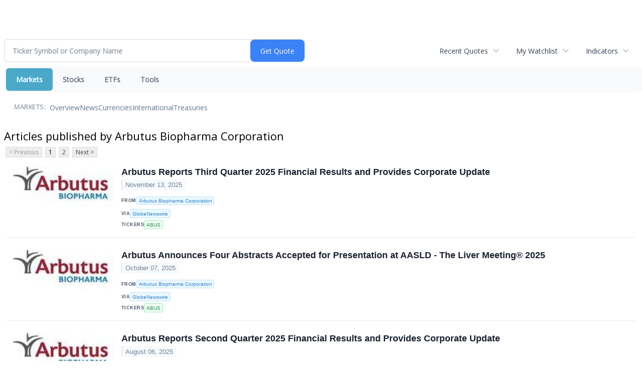

--- FILE ---
content_type: text/html; charset=UTF-8
request_url: http://finance.minyanville.com/minyanville/news/publisher/arbutus%20biopharma%20corporation
body_size: 58878
content:
<!doctype html>

 <head>
  <title>Daily Penny Alerts - Articles published by Arbutus Biopharma Corporation</title>
  <style>
   .cropped-image {
    width: 600px;
    height: 70px;
    background-position: center center;
    background-image: url(https://uspto.report/TM/77912671/mark);
    background-repeat: no-repeat;
   }
  </style>
 <meta name="viewport" content="width=device-width, initial-scale=1">
<meta name="description" content="Articles published by Arbutus Biopharma Corporation">
<meta name="robots" content="max-image-preview:large"><link rel="preconnect" href="https://fonts.googleapis.com">
<meta name="twitter:card" content="summary_large_image">
<meta name="twitter:title" content="Articles published by Arbutus Biopharma Corporation">
<meta name="twitter:description" content="Articles published by Arbutus Biopharma Corporation">
<meta name="twitter:image" content=""></head>
 <body>
  <div class = "cropped-image"></div>
  <div><!--FINANCIALCONTENT GOES HERE--></div>
 </body>

<div class="invc">
<link href="https://fonts.googleapis.com/css2?family=Open+Sans&display=swap" rel="stylesheet">


  <script src="//js.financialcontent.com/FCON/FCON.js" type="text/javascript"></script>
  <script type="text/javascript">
   FCON.initialize('//js.financialcontent.com/',false,'finance.minyanville.com','minyanville','');
  </script>
  
 <script type="text/javascript" id="dianomi_context_script" src="https://www.dianomi.com/js/contextfeed.js"></script>

<link rel="stylesheet" href="http://finance.minyanville.com/privatelabel/privatelabel1.css">
 <script type="text/javascript">
  document.FCON.setAutoReload(600);
 </script>

 <div class="nav">
  <link rel="stylesheet" href="http://finance.minyanville.com/widget/privatelabel/nav/investingnav2020.css"><div class="investing-nav-2020">
 <div class="investing-nav-2020-getquote">
  <div class="investing-nav-2020-getquote-widget" id="investingnav_tickerbox"></div>
 </div>
 <div class="investing-nav-2020-hotlinks">
  <div class="investing-nav-2020-hotlink">
   <a class="drop" hoverMenu="_next" href="http://finance.minyanville.com/minyanville/user/recentquotes">Recent Quotes</a>
   <div class="drop_items" style="display:none">
    <div class="morelink clearfix"><a href="http://finance.minyanville.com/minyanville/user/recentquotes">View Full List</a></div>
   </div>
  </div>
  <div class="investing-nav-2020-hotlink">
   <a class="drop" hoverMenu="_next" href="http://finance.minyanville.com/minyanville/user/watchlist">My Watchlist</a>
   <div class="drop_items" style="display:none">
    <div class="morelink clearfix"><a href="http://finance.minyanville.com/minyanville/user/watchlist">Create Watchlist</a></div>
   </div>
  </div>
  <div class="investing-nav-2020-hotlink">
   <a class="drop" hoverMenu="_next">Indicators</a>
   <div class="drop_items" style="display:none">
    <div class="clearfix"><a href="http://finance.minyanville.com/minyanville/quote?Symbol=DJI%3ADJI">DJI</a></div>
    <div class="clearfix"><a href="http://finance.minyanville.com/minyanville/quote?Symbol=NQ%3ACOMP">Nasdaq Composite</a></div>
    <div class="clearfix"><a href="http://finance.minyanville.com/minyanville/quote?Symbol=CBOE%3ASPX">SPX</a></div>
    <div class="clearfix"><a href="http://finance.minyanville.com/minyanville/quote?Symbol=CY%3AGOLD">Gold</a></div>
    <div class="clearfix"><a href="http://finance.minyanville.com/minyanville/quote?Symbol=CY%3AOIL">Crude Oil</a></div>
   </div>
  </div>
 </div>
 <div class="investing-nav-2020-menu">
  <div class="investing-nav-2020-menu-item active" hoverable="true"><a href="http://finance.minyanville.com/minyanville/markets">Markets</a></div>
  <div class="investing-nav-2020-menu-item " hoverable="true"><a href="http://finance.minyanville.com/minyanville/stocks">Stocks</a></div>
  <div class="investing-nav-2020-menu-item " hoverable="true"><a href="http://finance.minyanville.com/minyanville/funds">ETFs</a></div>
  <div class="investing-nav-2020-menu-item " hoverable="true"><a href="http://finance.minyanville.com/minyanville/user/login">Tools</a></div>
  <div class="investing-nav-2020-menu-final-item"></div>
 </div>
 <div class="investing-nav-2020-items">
  <div class="nav-level-indicator">Markets:</div>
  <div class="investing-nav-2020-items-item ">
   <a href="http://finance.minyanville.com/minyanville/markets">Overview</a>
  </div>
  <div class="investing-nav-2020-items-item ">
   <a href="http://finance.minyanville.com/minyanville/markets/news">News</a>
  </div>
  <div class="investing-nav-2020-items-item ">
   <a href="http://finance.minyanville.com/minyanville/currencies">Currencies</a>
  </div>
  <div class="investing-nav-2020-items-item ">
   <a href="http://finance.minyanville.com/minyanville/markets/international">International</a>
  </div>
  <div class="investing-nav-2020-items-item ">
   <a href="http://finance.minyanville.com/minyanville/markets/treasury">Treasuries</a>
  </div>
  <div class="investing-nav-2020-items-final-item"></div>
 </div>
</div>
<script type="text/javascript">
 document.FCON.loadLibraryImmediately('Hover');
 document.FCON.loadLibraryImmediately('QuoteAPI');
 document.FCON.loadLibraryImmediatelyCallback('TickerBox2020',
  function () {
   var opts = {};
   document.FCON.TickerBox2020.create(document.getElementById("investingnav_tickerbox"), opts);
  }
 );
</script>


 </div>

 <div class="fc-page ">

<link rel="stylesheet" href="http://finance.minyanville.com/widget/privatelabel/header/header2020.css"><div class="header-2020">
 <h1>Articles published by Arbutus Biopharma Corporation</h1>
</div>

<div class="numbered-page-nav-2020">
 <a class="disabled">&lt; Previous</a>
 <a class="active" href="http://finance.minyanville.com/minyanville/news/publisher/arbutus%20biopharma%20corporation">1</a>
 <a class="" href="http://finance.minyanville.com/minyanville/news/publisher/arbutus%20biopharma%20corporation?CurrentPage=1">2</a>
 <a href="http://finance.minyanville.com/minyanville/news/publisher/arbutus%20biopharma%20corporation?CurrentPage=1">Next &gt;</a>
</div>
<link rel="stylesheet" href="http://finance.minyanville.com/widget/privatelabel/nav/numberedpagenav1.css">
<div class="widget">
 
<link rel="stylesheet" href="http://finance.minyanville.com/widget/privatelabel/newsrpm/headlines1.css">
<div class="newsrpm-headlines1">

  <div class="headline has-photo">
  <div class="left">
   <div class="photo">
    <img src="https://cdn.newsrpm.com/image/14157?maxWidth=300" alt="News headline image" style="visibility: hidden" onLoad="this.style.visibility = 'visible'">
   </div>
  </div>
  <div class="right">
   <div class="title">
    <a target="" title="Arbutus Reports Third Quarter 2025 Financial Results and Provides Corporate Update" href="http://finance.minyanville.com/minyanville/article/gnwcq-2025-11-13-arbutus-reports-third-quarter-2025-financial-results-and-provides-corporate-update">Arbutus Reports Third Quarter 2025 Financial Results and Provides Corporate Update</a>
    <div class="date" itemprop="datePublished">November 13, 2025</div>
   </div>
   <div class="meta publisher"><span>From</span> <a href="http://finance.minyanville.com/minyanville/news/publisher/arbutus%20biopharma%20corporation">Arbutus Biopharma Corporation</a></div>
   <div class="meta-row">
    <div class="meta provider"><span>Via</span> <a href="http://finance.minyanville.com/minyanville/news/provider/gnwcq">GlobeNewswire</a></div>
    <div class="meta related-tickers"><span>Tickers</span>
      <a href="http://finance.minyanville.com/minyanville/quote?Symbol=537%3A29045249">ABUS</a>
    </div>
   </div>

  </div>
 </div>

  <div class="headline has-photo">
  <div class="left">
   <div class="photo">
    <img src="https://cdn.newsrpm.com/image/14157?maxWidth=300" alt="News headline image" style="visibility: hidden" onLoad="this.style.visibility = 'visible'">
   </div>
  </div>
  <div class="right">
   <div class="title">
    <a target="" title="Arbutus Announces Four Abstracts Accepted for Presentation at AASLD - The Liver Meeting&reg; 2025" href="http://finance.minyanville.com/minyanville/article/gnwcq-2025-10-7-arbutus-announces-four-abstracts-accepted-for-presentation-at-aasld-the-liver-meeting-2025">Arbutus Announces Four Abstracts Accepted for Presentation at AASLD - The Liver Meeting&reg; 2025</a>
    <div class="date" itemprop="datePublished">October 07, 2025</div>
   </div>
   <div class="meta publisher"><span>From</span> <a href="http://finance.minyanville.com/minyanville/news/publisher/arbutus%20biopharma%20corporation">Arbutus Biopharma Corporation</a></div>
   <div class="meta-row">
    <div class="meta provider"><span>Via</span> <a href="http://finance.minyanville.com/minyanville/news/provider/gnwcq">GlobeNewswire</a></div>
    <div class="meta related-tickers"><span>Tickers</span>
      <a href="http://finance.minyanville.com/minyanville/quote?Symbol=537%3A29045249">ABUS</a>
    </div>
   </div>

  </div>
 </div>

  <div class="headline has-photo">
  <div class="left">
   <div class="photo">
    <img src="https://cdn.newsrpm.com/image/14157?maxWidth=300" alt="News headline image" style="visibility: hidden" onLoad="this.style.visibility = 'visible'">
   </div>
  </div>
  <div class="right">
   <div class="title">
    <a target="" title="Arbutus Reports Second Quarter 2025 Financial Results and Provides Corporate Update" href="http://finance.minyanville.com/minyanville/article/gnwcq-2025-8-6-arbutus-reports-second-quarter-2025-financial-results-and-provides-corporate-update">Arbutus Reports Second Quarter 2025 Financial Results and Provides Corporate Update</a>
    <div class="date" itemprop="datePublished">August 06, 2025</div>
   </div>
   <div class="meta publisher"><span>From</span> <a href="http://finance.minyanville.com/minyanville/news/publisher/arbutus%20biopharma%20corporation">Arbutus Biopharma Corporation</a></div>
   <div class="meta-row">
    <div class="meta provider"><span>Via</span> <a href="http://finance.minyanville.com/minyanville/news/provider/gnwcq">GlobeNewswire</a></div>
    <div class="meta related-tickers"><span>Tickers</span>
      <a href="http://finance.minyanville.com/minyanville/quote?Symbol=537%3A29045249">ABUS</a>
    </div>
   </div>

  </div>
 </div>

  <div class="headline has-photo">
  <div class="left">
   <div class="photo">
    <img src="https://cdn.newsrpm.com/image/14157?maxWidth=300" alt="News headline image" style="visibility: hidden" onLoad="this.style.visibility = 'visible'">
   </div>
  </div>
  <div class="right">
   <div class="title">
    <a target="" title="Arbutus Reacquires Greater China Rights to Imdusiran and Announces Scientific Advisory Board with Late-Stage Clinical Focus" href="http://finance.minyanville.com/minyanville/article/gnwcq-2025-6-25-arbutus-reacquires-greater-china-rights-to-imdusiran-and-announces-scientific-advisory-board-with-late-stage-clinical-focus">Arbutus Reacquires Greater China Rights to Imdusiran and Announces Scientific Advisory Board with Late-Stage Clinical Focus</a>
    <div class="date" itemprop="datePublished">June 25, 2025</div>
   </div>
   <div class="meta publisher"><span>From</span> <a href="http://finance.minyanville.com/minyanville/news/publisher/arbutus%20biopharma%20corporation">Arbutus Biopharma Corporation</a></div>
   <div class="meta-row">
    <div class="meta provider"><span>Via</span> <a href="http://finance.minyanville.com/minyanville/news/provider/gnwcq">GlobeNewswire</a></div>
    <div class="meta related-tickers"><span>Tickers</span>
      <a href="http://finance.minyanville.com/minyanville/quote?Symbol=537%3A29045249">ABUS</a>
    </div>
   </div>

  </div>
 </div>

  <div class="headline has-photo">
  <div class="left">
   <div class="photo">
    <img src="https://cdn.newsrpm.com/image/14157?maxWidth=300" alt="News headline image" style="visibility: hidden" onLoad="this.style.visibility = 'visible'">
   </div>
  </div>
  <div class="right">
   <div class="title">
    <a target="" title="Arbutus Reports First Quarter 2025 Financial Results and Provides Corporate Update" href="http://finance.minyanville.com/minyanville/article/gnwcq-2025-5-14-arbutus-reports-first-quarter-2025-financial-results-and-provides-corporate-update">Arbutus Reports First Quarter 2025 Financial Results and Provides Corporate Update</a>
    <div class="date" itemprop="datePublished">May 14, 2025</div>
   </div>
   <div class="meta publisher"><span>From</span> <a href="http://finance.minyanville.com/minyanville/news/publisher/arbutus%20biopharma%20corporation">Arbutus Biopharma Corporation</a></div>
   <div class="meta-row">
    <div class="meta provider"><span>Via</span> <a href="http://finance.minyanville.com/minyanville/news/provider/gnwcq">GlobeNewswire</a></div>
    <div class="meta related-tickers"><span>Tickers</span>
      <a href="http://finance.minyanville.com/minyanville/quote?Symbol=537%3A29045249">ABUS</a>
    </div>
   </div>

  </div>
 </div>

  <div class="headline has-photo">
  <div class="left">
   <div class="photo">
    <img src="https://cdn.newsrpm.com/image/14157?maxWidth=300" alt="News headline image" style="visibility: hidden" onLoad="this.style.visibility = 'visible'">
   </div>
  </div>
  <div class="right">
   <div class="title">
    <a target="" title="Arbutus Presents Clinical Trial Data from its Two HBV Assets, Imdusiran and AB-101, at the European Association for the Study of the Liver (EASL) Congress 2025" href="http://finance.minyanville.com/minyanville/article/gnwcq-2025-5-7-arbutus-presents-clinical-trial-data-from-its-two-hbv-assets-imdusiran-and-ab-101-at-the-european-association-for-the-study-of-the-liver-easl-congress-2025">Arbutus Presents Clinical Trial Data from its Two HBV Assets, Imdusiran and AB-101, at the European Association for the Study of the Liver (EASL) Congress 2025</a>
    <div class="date" itemprop="datePublished">May 07, 2025</div>
   </div>
   <div class="meta publisher"><span>From</span> <a href="http://finance.minyanville.com/minyanville/news/publisher/arbutus%20biopharma%20corporation">Arbutus Biopharma Corporation</a></div>
   <div class="meta-row">
    <div class="meta provider"><span>Via</span> <a href="http://finance.minyanville.com/minyanville/news/provider/gnwcq">GlobeNewswire</a></div>
    <div class="meta related-tickers"><span>Tickers</span>
      <a href="http://finance.minyanville.com/minyanville/quote?Symbol=537%3A29045249">ABUS</a>
    </div>
   </div>

  </div>
 </div>
<div class="headline dianomi_context" data-dianomi-context-id="4150"></div>

  <div class="headline has-photo">
  <div class="left">
   <div class="photo">
    <img src="https://cdn.newsrpm.com/image/14157?maxWidth=300" alt="News headline image" style="visibility: hidden" onLoad="this.style.visibility = 'visible'">
   </div>
  </div>
  <div class="right">
   <div class="title">
    <a target="" title="Arbutus to Present Imdusiran and AB-101 Data at EASL Congress 2025" href="http://finance.minyanville.com/minyanville/article/gnwcq-2025-4-23-arbutus-to-present-imdusiran-and-ab-101-data-at-easl-congress-2025">Arbutus to Present Imdusiran and AB-101 Data at EASL Congress 2025</a>
    <div class="date" itemprop="datePublished">April 23, 2025</div>
   </div>
   <div class="meta publisher"><span>From</span> <a href="http://finance.minyanville.com/minyanville/news/publisher/arbutus%20biopharma%20corporation">Arbutus Biopharma Corporation</a></div>
   <div class="meta-row">
    <div class="meta provider"><span>Via</span> <a href="http://finance.minyanville.com/minyanville/news/provider/gnwcq">GlobeNewswire</a></div>
    <div class="meta related-tickers"><span>Tickers</span>
      <a href="http://finance.minyanville.com/minyanville/quote?Symbol=537%3A29045249">ABUS</a>
    </div>
   </div>

  </div>
 </div>

  <div class="headline has-photo">
  <div class="left">
   <div class="photo">
    <img src="https://cdn.newsrpm.com/image/14157?maxWidth=300" alt="News headline image" style="visibility: hidden" onLoad="this.style.visibility = 'visible'">
   </div>
  </div>
  <div class="right">
   <div class="title">
    <a target="" title="Arbutus Reports Fourth Quarter and Year End 2024 Financial Results and Provides Corporate Update" href="http://finance.minyanville.com/minyanville/article/gnwcq-2025-3-27-arbutus-reports-fourth-quarter-and-year-end-2024-financial-results-and-provides-corporate-update">Arbutus Reports Fourth Quarter and Year End 2024 Financial Results and Provides Corporate Update</a>
    <div class="date" itemprop="datePublished">March 27, 2025</div>
   </div>
   <div class="meta publisher"><span>From</span> <a href="http://finance.minyanville.com/minyanville/news/publisher/arbutus%20biopharma%20corporation">Arbutus Biopharma Corporation</a></div>
   <div class="meta-row">
    <div class="meta provider"><span>Via</span> <a href="http://finance.minyanville.com/minyanville/news/provider/gnwcq">GlobeNewswire</a></div>
    <div class="meta related-tickers"><span>Tickers</span>
      <a href="http://finance.minyanville.com/minyanville/quote?Symbol=537%3A29045249">ABUS</a>
    </div>
   </div>

  </div>
 </div>

  <div class="headline has-photo">
  <div class="left">
   <div class="photo">
    <img src="https://ml.globenewswire.com/media/be474abd-3f6d-4270-a58e-1e6ee5c80bb2/small/arbutus-biopharma-logo.jpg" alt="News headline image" style="visibility: hidden" onLoad="this.style.visibility = 'visible'">
   </div>
  </div>
  <div class="right">
   <div class="title">
    <a target="" title="Genevant Sciences and Arbutus Biopharma Initiate International Patent Infringement Enforcement Actions Against Moderna" href="http://finance.minyanville.com/minyanville/article/gnwcq-2025-3-3-genevant-sciences-and-arbutus-biopharma-initiate-international-patent-infringement-enforcement-actions-against-moderna">Genevant Sciences and Arbutus Biopharma Initiate International Patent Infringement Enforcement Actions Against Moderna</a>
    <div class="date" itemprop="datePublished">March 03, 2025</div>
   </div>
   <div class="meta publisher"><span>From</span> <a href="http://finance.minyanville.com/minyanville/news/publisher/arbutus%20biopharma%20corporation">Arbutus Biopharma Corporation</a></div>
   <div class="meta-row">
    <div class="meta provider"><span>Via</span> <a href="http://finance.minyanville.com/minyanville/news/provider/gnwcq">GlobeNewswire</a></div>
    <div class="meta related-tickers"><span>Tickers</span>
      <a href="http://finance.minyanville.com/minyanville/quote?Symbol=537%3A29045249">ABUS</a>
      <a href="http://finance.minyanville.com/minyanville/quote?Symbol=537%3A2578311865">ROIV</a>
    </div>
   </div>

  </div>
 </div>

  <div class="headline has-photo">
  <div class="left">
   <div class="photo">
    <img src="https://ml.globenewswire.com/media/be474abd-3f6d-4270-a58e-1e6ee5c80bb2/small/arbutus-biopharma-logo.jpg" alt="News headline image" style="visibility: hidden" onLoad="this.style.visibility = 'visible'">
   </div>
  </div>
  <div class="right">
   <div class="title">
    <a target="" title="Arbutus Announces Changes to Board of Directors and Appointment of Lindsay Androski as CEO" href="http://finance.minyanville.com/minyanville/article/gnwcq-2025-2-25-arbutus-announces-changes-to-board-of-directors-and-appointment-of-lindsay-androski-as-ceo">Arbutus Announces Changes to Board of Directors and Appointment of Lindsay Androski as CEO</a>
    <div class="date" itemprop="datePublished">February 25, 2025</div>
   </div>
   <div class="meta publisher"><span>From</span> <a href="http://finance.minyanville.com/minyanville/news/publisher/arbutus%20biopharma%20corporation">Arbutus Biopharma Corporation</a></div>
   <div class="meta-row">
    <div class="meta provider"><span>Via</span> <a href="http://finance.minyanville.com/minyanville/news/provider/gnwcq">GlobeNewswire</a></div>
    <div class="meta related-tickers"><span>Tickers</span>
      <a href="http://finance.minyanville.com/minyanville/quote?Symbol=537%3A29045249">ABUS</a>
    </div>
   </div>

  </div>
 </div>

  <div class="headline has-photo">
  <div class="left">
   <div class="photo">
    <img src="https://ml.globenewswire.com/media/be474abd-3f6d-4270-a58e-1e6ee5c80bb2/small/arbutus-biopharma-logo.jpg" alt="News headline image" style="visibility: hidden" onLoad="this.style.visibility = 'visible'">
   </div>
  </div>
  <div class="right">
   <div class="title">
    <a target="" title="Arbutus Provides 2025 Corporate and Financial Update" href="http://finance.minyanville.com/minyanville/article/gnwcq-2025-1-13-arbutus-provides-2025-corporate-and-financial-update">Arbutus Provides 2025 Corporate and Financial Update</a>
    <div class="date" itemprop="datePublished">January 13, 2025</div>
   </div>
   <div class="meta publisher"><span>From</span> <a href="http://finance.minyanville.com/minyanville/news/publisher/arbutus%20biopharma%20corporation">Arbutus Biopharma Corporation</a></div>
   <div class="meta-row">
    <div class="meta provider"><span>Via</span> <a href="http://finance.minyanville.com/minyanville/news/provider/gnwcq">GlobeNewswire</a></div>
    <div class="meta related-tickers"><span>Tickers</span>
      <a href="http://finance.minyanville.com/minyanville/quote?Symbol=537%3A29045249">ABUS</a>
    </div>
   </div>

  </div>
 </div>

  <div class="headline has-photo">
  <div class="left">
   <div class="photo">
    <img src="https://ml.globenewswire.com/media/be474abd-3f6d-4270-a58e-1e6ee5c80bb2/small/arbutus-biopharma-logo.jpg" alt="News headline image" style="visibility: hidden" onLoad="this.style.visibility = 'visible'">
   </div>
  </div>
  <div class="right">
   <div class="title">
    <a target="" title="Arbutus to Participate in H.C Wainwright @ Home Virtual Fireside Chat" href="http://finance.minyanville.com/minyanville/article/gnwcq-2024-11-26-arbutus-to-participate-in-hc-wainwright-home-virtual-fireside-chat">Arbutus to Participate in H.C Wainwright @ Home Virtual Fireside Chat</a>
    <div class="date" itemprop="datePublished">November 26, 2024</div>
   </div>
   <div class="meta publisher"><span>From</span> <a href="http://finance.minyanville.com/minyanville/news/publisher/arbutus%20biopharma%20corporation">Arbutus Biopharma Corporation</a></div>
   <div class="meta-row">
    <div class="meta provider"><span>Via</span> <a href="http://finance.minyanville.com/minyanville/news/provider/gnwcq">GlobeNewswire</a></div>
    <div class="meta related-tickers"><span>Tickers</span>
      <a href="http://finance.minyanville.com/minyanville/quote?Symbol=537%3A29045249">ABUS</a>
    </div>
   </div>

  </div>
 </div>
<div class="headline dianomi_context" data-dianomi-context-id="4150"></div>

  <div class="headline has-photo">
  <div class="left">
   <div class="photo">
    <img src="https://ml.globenewswire.com/media/be474abd-3f6d-4270-a58e-1e6ee5c80bb2/small/arbutus-biopharma-logo.jpg" alt="News headline image" style="visibility: hidden" onLoad="this.style.visibility = 'visible'">
   </div>
  </div>
  <div class="right">
   <div class="title">
    <a target="" title="Arbutus&rsquo; Imdusiran Achieves Functional Cure in cHBV Patients when Combined with a Short Course of Interferon" href="http://finance.minyanville.com/minyanville/article/gnwcq-2024-11-15-arbutus-imdusiran-achieves-functional-cure-in-chbv-patients-when-combined-with-a-short-course-of-interferon">Arbutus&rsquo; Imdusiran Achieves Functional Cure in cHBV Patients when Combined with a Short Course of Interferon</a>
    <div class="date" itemprop="datePublished">November 15, 2024</div>
   </div>
   <div class="meta publisher"><span>From</span> <a href="http://finance.minyanville.com/minyanville/news/publisher/arbutus%20biopharma%20corporation">Arbutus Biopharma Corporation</a></div>
   <div class="meta-row">
    <div class="meta provider"><span>Via</span> <a href="http://finance.minyanville.com/minyanville/news/provider/gnwcq">GlobeNewswire</a></div>
    <div class="meta related-tickers"><span>Tickers</span>
      <a href="http://finance.minyanville.com/minyanville/quote?Symbol=537%3A29045249">ABUS</a>
    </div>
   </div>

  </div>
 </div>

  <div class="headline has-photo">
  <div class="left">
   <div class="photo">
    <img src="https://ml.globenewswire.com/media/be474abd-3f6d-4270-a58e-1e6ee5c80bb2/small/arbutus-biopharma-logo.jpg" alt="News headline image" style="visibility: hidden" onLoad="this.style.visibility = 'visible'">
   </div>
  </div>
  <div class="right">
   <div class="title">
    <a target="" title="Arbutus to Present at Jefferies London Healthcare Conference" href="http://finance.minyanville.com/minyanville/article/gnwcq-2024-11-14-arbutus-to-present-at-jefferies-london-healthcare-conference">Arbutus to Present at Jefferies London Healthcare Conference</a>
    <div class="date" itemprop="datePublished">November 14, 2024</div>
   </div>
   <div class="meta publisher"><span>From</span> <a href="http://finance.minyanville.com/minyanville/news/publisher/arbutus%20biopharma%20corporation">Arbutus Biopharma Corporation</a></div>
   <div class="meta-row">
    <div class="meta provider"><span>Via</span> <a href="http://finance.minyanville.com/minyanville/news/provider/gnwcq">GlobeNewswire</a></div>
    <div class="meta related-tickers"><span>Tickers</span>
      <a href="http://finance.minyanville.com/minyanville/quote?Symbol=537%3A29045249">ABUS</a>
    </div>
   </div>

  </div>
 </div>

  <div class="headline has-photo">
  <div class="left">
   <div class="photo">
    <img src="https://ml.globenewswire.com/media/be474abd-3f6d-4270-a58e-1e6ee5c80bb2/small/arbutus-biopharma-logo.jpg" alt="News headline image" style="visibility: hidden" onLoad="this.style.visibility = 'visible'">
   </div>
  </div>
  <div class="right">
   <div class="title">
    <a target="" title="Arbutus Reports Third Quarter 2024 Financial Results and Provides Corporate Update" href="http://finance.minyanville.com/minyanville/article/gnwcq-2024-11-6-arbutus-reports-third-quarter-2024-financial-results-and-provides-corporate-update">Arbutus Reports Third Quarter 2024 Financial Results and Provides Corporate Update</a>
    <div class="date" itemprop="datePublished">November 06, 2024</div>
   </div>
   <div class="meta publisher"><span>From</span> <a href="http://finance.minyanville.com/minyanville/news/publisher/arbutus%20biopharma%20corporation">Arbutus Biopharma Corporation</a></div>
   <div class="meta-row">
    <div class="meta provider"><span>Via</span> <a href="http://finance.minyanville.com/minyanville/news/provider/gnwcq">GlobeNewswire</a></div>
    <div class="meta related-tickers"><span>Tickers</span>
      <a href="http://finance.minyanville.com/minyanville/quote?Symbol=537%3A29045249">ABUS</a>
    </div>
   </div>

  </div>
 </div>

  <div class="headline has-photo">
  <div class="left">
   <div class="photo">
    <img src="https://ml.globenewswire.com/media/be474abd-3f6d-4270-a58e-1e6ee5c80bb2/small/arbutus-biopharma-logo.jpg" alt="News headline image" style="visibility: hidden" onLoad="this.style.visibility = 'visible'">
   </div>
  </div>
  <div class="right">
   <div class="title">
    <a target="" title="Arbutus to Report Third Quarter 2024 Financial Results and Provide Corporate Update" href="http://finance.minyanville.com/minyanville/article/gnwcq-2024-10-23-arbutus-to-report-third-quarter-2024-financial-results-and-provide-corporate-update">Arbutus to Report Third Quarter 2024 Financial Results and Provide Corporate Update</a>
    <div class="date" itemprop="datePublished">October 23, 2024</div>
   </div>
   <div class="meta publisher"><span>From</span> <a href="http://finance.minyanville.com/minyanville/news/publisher/arbutus%20biopharma%20corporation">Arbutus Biopharma Corporation</a></div>
   <div class="meta-row">
    <div class="meta provider"><span>Via</span> <a href="http://finance.minyanville.com/minyanville/news/provider/gnwcq">GlobeNewswire</a></div>
    <div class="meta related-tickers"><span>Tickers</span>
      <a href="http://finance.minyanville.com/minyanville/quote?Symbol=537%3A29045249">ABUS</a>
    </div>
   </div>

  </div>
 </div>

  <div class="headline has-photo">
  <div class="left">
   <div class="photo">
    <img src="https://ml.globenewswire.com/media/be474abd-3f6d-4270-a58e-1e6ee5c80bb2/small/arbutus-biopharma-logo.jpg" alt="News headline image" style="visibility: hidden" onLoad="this.style.visibility = 'visible'">
   </div>
  </div>
  <div class="right">
   <div class="title">
    <a target="" title="Arbutus Announces Multiple Abstracts Highlighting Imdusiran Data Accepted for Presentation at AASLD - The Liver Meeting&reg; 2024" href="http://finance.minyanville.com/minyanville/article/gnwcq-2024-10-15-arbutus-announces-multiple-abstracts-highlighting-imdusiran-data-accepted-for-presentation-at-aasld-the-liver-meeting-2024">Arbutus Announces Multiple Abstracts Highlighting Imdusiran Data Accepted for Presentation at AASLD - The Liver Meeting&reg; 2024</a>
    <div class="date" itemprop="datePublished">October 15, 2024</div>
   </div>
   <div class="meta publisher"><span>From</span> <a href="http://finance.minyanville.com/minyanville/news/publisher/arbutus%20biopharma%20corporation">Arbutus Biopharma Corporation</a></div>
   <div class="meta-row">
    <div class="meta provider"><span>Via</span> <a href="http://finance.minyanville.com/minyanville/news/provider/gnwcq">GlobeNewswire</a></div>
    <div class="meta related-tickers"><span>Tickers</span>
      <a href="http://finance.minyanville.com/minyanville/quote?Symbol=537%3A29045249">ABUS</a>
    </div>
   </div>

  </div>
 </div>

  <div class="headline has-photo">
  <div class="left">
   <div class="photo">
    <img src="https://ml.globenewswire.com/media/be474abd-3f6d-4270-a58e-1e6ee5c80bb2/small/arbutus-biopharma-logo.jpg" alt="News headline image" style="visibility: hidden" onLoad="this.style.visibility = 'visible'">
   </div>
  </div>
  <div class="right">
   <div class="title">
    <a target="" title="Arbutus to Present at H.C. Wainwright 5th Annual Viral Hepatitis Virtual Conference" href="http://finance.minyanville.com/minyanville/article/gnwcq-2024-10-1-arbutus-to-present-at-hc-wainwright-5th-annual-viral-hepatitis-virtual-conference">Arbutus to Present at H.C. Wainwright 5th Annual Viral Hepatitis Virtual Conference</a>
    <div class="date" itemprop="datePublished">October 01, 2024</div>
   </div>
   <div class="meta publisher"><span>From</span> <a href="http://finance.minyanville.com/minyanville/news/publisher/arbutus%20biopharma%20corporation">Arbutus Biopharma Corporation</a></div>
   <div class="meta-row">
    <div class="meta provider"><span>Via</span> <a href="http://finance.minyanville.com/minyanville/news/provider/gnwcq">GlobeNewswire</a></div>
    <div class="meta related-tickers"><span>Tickers</span>
      <a href="http://finance.minyanville.com/minyanville/quote?Symbol=537%3A29045249">ABUS</a>
    </div>
   </div>

  </div>
 </div>
<div class="headline dianomi_context" data-dianomi-context-id="4150"></div>

  <div class="headline has-photo">
  <div class="left">
   <div class="photo">
    <img src="https://ml.globenewswire.com/media/be474abd-3f6d-4270-a58e-1e6ee5c80bb2/small/arbutus-biopharma-logo.jpg" alt="News headline image" style="visibility: hidden" onLoad="this.style.visibility = 'visible'">
   </div>
  </div>
  <div class="right">
   <div class="title">
    <a target="" title="Arbutus to Participate in Two Upcoming Investor Conferences" href="http://finance.minyanville.com/minyanville/article/gnwcq-2024-9-3-arbutus-to-participate-in-two-upcoming-investor-conferences">Arbutus to Participate in Two Upcoming Investor Conferences</a>
    <div class="date" itemprop="datePublished">September 03, 2024</div>
   </div>
   <div class="meta publisher"><span>From</span> <a href="http://finance.minyanville.com/minyanville/news/publisher/arbutus%20biopharma%20corporation">Arbutus Biopharma Corporation</a></div>
   <div class="meta-row">
    <div class="meta provider"><span>Via</span> <a href="http://finance.minyanville.com/minyanville/news/provider/gnwcq">GlobeNewswire</a></div>
    <div class="meta related-tickers"><span>Tickers</span>
      <a href="http://finance.minyanville.com/minyanville/quote?Symbol=537%3A29045249">ABUS</a>
    </div>
   </div>

  </div>
 </div>

  <div class="headline has-photo">
  <div class="left">
   <div class="photo">
    <img src="https://ml.globenewswire.com/media/be474abd-3f6d-4270-a58e-1e6ee5c80bb2/small/arbutus-biopharma-logo.jpg" alt="News headline image" style="visibility: hidden" onLoad="this.style.visibility = 'visible'">
   </div>
  </div>
  <div class="right">
   <div class="title">
    <a target="" title="Arbutus Reports Second Quarter 2024 Financial Results and Provides Corporate Update" href="http://finance.minyanville.com/minyanville/article/gnwcq-2024-8-1-arbutus-reports-second-quarter-2024-financial-results-and-provides-corporate-update">Arbutus Reports Second Quarter 2024 Financial Results and Provides Corporate Update</a>
    <div class="date" itemprop="datePublished">August 01, 2024</div>
   </div>
   <div class="meta publisher"><span>From</span> <a href="http://finance.minyanville.com/minyanville/news/publisher/arbutus%20biopharma%20corporation">Arbutus Biopharma Corporation</a></div>
   <div class="meta-row">
    <div class="meta provider"><span>Via</span> <a href="http://finance.minyanville.com/minyanville/news/provider/gnwcq">GlobeNewswire</a></div>
    <div class="meta related-tickers"><span>Tickers</span>
      <a href="http://finance.minyanville.com/minyanville/quote?Symbol=537%3A29045249">ABUS</a>
    </div>
   </div>

  </div>
 </div>

  <div class="headline has-photo">
  <div class="left">
   <div class="photo">
    <img src="https://ml.globenewswire.com/media/be474abd-3f6d-4270-a58e-1e6ee5c80bb2/small/arbutus-biopharma-logo.jpg" alt="News headline image" style="visibility: hidden" onLoad="this.style.visibility = 'visible'">
   </div>
  </div>
  <div class="right">
   <div class="title">
    <a target="" title="Arbutus to Report Second Quarter 2024 Financial Results and Provide Corporate Update" href="http://finance.minyanville.com/minyanville/article/gnwcq-2024-7-18-arbutus-to-report-second-quarter-2024-financial-results-and-provide-corporate-update">Arbutus to Report Second Quarter 2024 Financial Results and Provide Corporate Update</a>
    <div class="date" itemprop="datePublished">July 18, 2024</div>
   </div>
   <div class="meta publisher"><span>From</span> <a href="http://finance.minyanville.com/minyanville/news/publisher/arbutus%20biopharma%20corporation">Arbutus Biopharma Corporation</a></div>
   <div class="meta-row">
    <div class="meta provider"><span>Via</span> <a href="http://finance.minyanville.com/minyanville/news/provider/gnwcq">GlobeNewswire</a></div>
    <div class="meta related-tickers"><span>Tickers</span>
      <a href="http://finance.minyanville.com/minyanville/quote?Symbol=537%3A29045249">ABUS</a>
    </div>
   </div>

  </div>
 </div>

  <div class="headline has-photo">
  <div class="left">
   <div class="photo">
    <img src="https://ml.globenewswire.com/media/be474abd-3f6d-4270-a58e-1e6ee5c80bb2/small/arbutus-biopharma-logo.jpg" alt="News headline image" style="visibility: hidden" onLoad="this.style.visibility = 'visible'">
   </div>
  </div>
  <div class="right">
   <div class="title">
    <a target="" title="Treatment with Arbutus&rsquo; Imdusiran and VTP-300 Achieves Statistical Significance in Lowering HBsAg Levels" href="http://finance.minyanville.com/minyanville/article/gnwcq-2024-6-6-treatment-with-arbutus-imdusiran-and-vtp-300-achieves-statistical-significance-in-lowering-hbsag-levels">Treatment with Arbutus&rsquo; Imdusiran and VTP-300 Achieves Statistical Significance in Lowering HBsAg Levels</a>
    <div class="date" itemprop="datePublished">June 06, 2024</div>
   </div>
   <div class="meta publisher"><span>From</span> <a href="http://finance.minyanville.com/minyanville/news/publisher/arbutus%20biopharma%20corporation">Arbutus Biopharma Corporation</a></div>
   <div class="meta-row">
    <div class="meta provider"><span>Via</span> <a href="http://finance.minyanville.com/minyanville/news/provider/gnwcq">GlobeNewswire</a></div>
    <div class="meta related-tickers"><span>Tickers</span>
      <a href="http://finance.minyanville.com/minyanville/quote?Symbol=537%3A29045249">ABUS</a>
    </div>
   </div>

  </div>
 </div>

  <div class="headline has-photo">
  <div class="left">
   <div class="photo">
    <img src="https://ml.globenewswire.com/media/be474abd-3f6d-4270-a58e-1e6ee5c80bb2/small/arbutus-biopharma-logo.jpg" alt="News headline image" style="visibility: hidden" onLoad="this.style.visibility = 'visible'">
   </div>
  </div>
  <div class="right">
   <div class="title">
    <a target="" title="Arbutus&rsquo; Imdusiran with Short Course Interferon Achieves Sustained Undetectable HBsAg, a Necessity for HBV Functional Cure" href="http://finance.minyanville.com/minyanville/article/gnwcq-2024-6-5-arbutus-imdusiran-with-short-course-interferon-achieves-sustained-undetectable-hbsag-a-necessity-for-hbv-functional-cure">Arbutus&rsquo; Imdusiran with Short Course Interferon Achieves Sustained Undetectable HBsAg, a Necessity for HBV Functional Cure</a>
    <div class="date" itemprop="datePublished">June 05, 2024</div>
   </div>
   <div class="meta publisher"><span>From</span> <a href="http://finance.minyanville.com/minyanville/news/publisher/arbutus%20biopharma%20corporation">Arbutus Biopharma Corporation</a></div>
   <div class="meta-row">
    <div class="meta provider"><span>Via</span> <a href="http://finance.minyanville.com/minyanville/news/provider/gnwcq">GlobeNewswire</a></div>
    <div class="meta related-tickers"><span>Tickers</span>
      <a href="http://finance.minyanville.com/minyanville/quote?Symbol=537%3A29045249">ABUS</a>
    </div>
   </div>

  </div>
 </div>

  <div class="headline has-photo">
  <div class="left">
   <div class="photo">
    <img src="https://ml.globenewswire.com/media/be474abd-3f6d-4270-a58e-1e6ee5c80bb2/small/arbutus-biopharma-logo.jpg" alt="News headline image" style="visibility: hidden" onLoad="this.style.visibility = 'visible'">
   </div>
  </div>
  <div class="right">
   <div class="title">
    <a target="" title="Arbutus to Participate in Jefferies Global Healthcare Conference" href="http://finance.minyanville.com/minyanville/article/gnwcq-2024-5-29-arbutus-to-participate-in-jefferies-global-healthcare-conference">Arbutus to Participate in Jefferies Global Healthcare Conference</a>
    <div class="date" itemprop="datePublished">May 29, 2024</div>
   </div>
   <div class="meta publisher"><span>From</span> <a href="http://finance.minyanville.com/minyanville/news/publisher/arbutus%20biopharma%20corporation">Arbutus Biopharma Corporation</a></div>
   <div class="meta-row">
    <div class="meta provider"><span>Via</span> <a href="http://finance.minyanville.com/minyanville/news/provider/gnwcq">GlobeNewswire</a></div>
    <div class="meta related-tickers"><span>Tickers</span>
      <a href="http://finance.minyanville.com/minyanville/quote?Symbol=537%3A29045249">ABUS</a>
    </div>
   </div>

  </div>
 </div>
<div class="headline dianomi_context" data-dianomi-context-id="4150"></div>

  <div class="headline has-photo">
  <div class="left">
   <div class="photo">
    <img src="https://ml.globenewswire.com/media/be474abd-3f6d-4270-a58e-1e6ee5c80bb2/small/arbutus-biopharma-logo.jpg" alt="News headline image" style="visibility: hidden" onLoad="this.style.visibility = 'visible'">
   </div>
  </div>
  <div class="right">
   <div class="title">
    <a target="" title="Arbutus to Present Imdusiran Data at EASL Congress 2024" href="http://finance.minyanville.com/minyanville/article/gnwcq-2024-5-22-arbutus-to-present-imdusiran-data-at-easl-congress-2024">Arbutus to Present Imdusiran Data at EASL Congress 2024</a>
    <div class="date" itemprop="datePublished">May 22, 2024</div>
   </div>
   <div class="meta publisher"><span>From</span> <a href="http://finance.minyanville.com/minyanville/news/publisher/arbutus%20biopharma%20corporation">Arbutus Biopharma Corporation</a></div>
   <div class="meta-row">
    <div class="meta provider"><span>Via</span> <a href="http://finance.minyanville.com/minyanville/news/provider/gnwcq">GlobeNewswire</a></div>
    <div class="meta related-tickers"><span>Tickers</span>
      <a href="http://finance.minyanville.com/minyanville/quote?Symbol=537%3A29045249">ABUS</a>
    </div>
   </div>

  </div>
 </div>

  <div class="headline has-photo">
  <div class="left">
   <div class="photo">
    <img src="https://ml.globenewswire.com/media/be474abd-3f6d-4270-a58e-1e6ee5c80bb2/small/arbutus-biopharma-logo.jpg" alt="News headline image" style="visibility: hidden" onLoad="this.style.visibility = 'visible'">
   </div>
  </div>
  <div class="right">
   <div class="title">
    <a target="" title="Arbutus to Participate in Two Upcoming Investor Conferences" href="http://finance.minyanville.com/minyanville/article/gnwcq-2024-5-7-arbutus-to-participate-in-two-upcoming-investor-conferences">Arbutus to Participate in Two Upcoming Investor Conferences</a>
    <div class="date" itemprop="datePublished">May 07, 2024</div>
   </div>
   <div class="meta publisher"><span>From</span> <a href="http://finance.minyanville.com/minyanville/news/publisher/arbutus%20biopharma%20corporation">Arbutus Biopharma Corporation</a></div>
   <div class="meta-row">
    <div class="meta provider"><span>Via</span> <a href="http://finance.minyanville.com/minyanville/news/provider/gnwcq">GlobeNewswire</a></div>
    <div class="meta related-tickers"><span>Tickers</span>
      <a href="http://finance.minyanville.com/minyanville/quote?Symbol=537%3A29045249">ABUS</a>
    </div>
   </div>

  </div>
 </div>

  <div class="headline has-photo">
  <div class="left">
   <div class="photo">
    <img src="https://ml.globenewswire.com/media/be474abd-3f6d-4270-a58e-1e6ee5c80bb2/small/arbutus-biopharma-logo.jpg" alt="News headline image" style="visibility: hidden" onLoad="this.style.visibility = 'visible'">
   </div>
  </div>
  <div class="right">
   <div class="title">
    <a target="" title="Arbutus Reports First Quarter 2024 Financial Results and Provides Corporate Update" href="http://finance.minyanville.com/minyanville/article/gnwcq-2024-5-2-arbutus-reports-first-quarter-2024-financial-results-and-provides-corporate-update">Arbutus Reports First Quarter 2024 Financial Results and Provides Corporate Update</a>
    <div class="date" itemprop="datePublished">May 02, 2024</div>
   </div>
   <div class="meta publisher"><span>From</span> <a href="http://finance.minyanville.com/minyanville/news/publisher/arbutus%20biopharma%20corporation">Arbutus Biopharma Corporation</a></div>
   <div class="meta-row">
    <div class="meta provider"><span>Via</span> <a href="http://finance.minyanville.com/minyanville/news/provider/gnwcq">GlobeNewswire</a></div>
    <div class="meta related-tickers"><span>Tickers</span>
      <a href="http://finance.minyanville.com/minyanville/quote?Symbol=537%3A29045249">ABUS</a>
    </div>
   </div>

  </div>
 </div>

  <div class="headline has-photo">
  <div class="left">
   <div class="photo">
    <img src="https://ml.globenewswire.com/media/be474abd-3f6d-4270-a58e-1e6ee5c80bb2/small/arbutus-biopharma-logo.jpg" alt="News headline image" style="visibility: hidden" onLoad="this.style.visibility = 'visible'">
   </div>
  </div>
  <div class="right">
   <div class="title">
    <a target="" title="Arbutus Announces Retirement of Chief Scientific Officer, Michael J. Sofia, PhD, Effective December 31, 2024" href="http://finance.minyanville.com/minyanville/article/gnwcq-2024-5-2-arbutus-announces-retirement-of-chief-scientific-officer-michael-j-sofia-phd-effective-december-31-2024">Arbutus Announces Retirement of Chief Scientific Officer, Michael J. Sofia, PhD, Effective December 31, 2024</a>
    <div class="date" itemprop="datePublished">May 02, 2024</div>
   </div>
   <div class="meta publisher"><span>From</span> <a href="http://finance.minyanville.com/minyanville/news/publisher/arbutus%20biopharma%20corporation">Arbutus Biopharma Corporation</a></div>
   <div class="meta-row">
    <div class="meta provider"><span>Via</span> <a href="http://finance.minyanville.com/minyanville/news/provider/gnwcq">GlobeNewswire</a></div>
    <div class="meta related-tickers"><span>Tickers</span>
      <a href="http://finance.minyanville.com/minyanville/quote?Symbol=537%3A29045249">ABUS</a>
    </div>
   </div>

  </div>
 </div>

  <div class="headline has-photo">
  <div class="left">
   <div class="photo">
    <img src="https://ml.globenewswire.com/media/be474abd-3f6d-4270-a58e-1e6ee5c80bb2/small/arbutus-biopharma-logo.jpg" alt="News headline image" style="visibility: hidden" onLoad="this.style.visibility = 'visible'">
   </div>
  </div>
  <div class="right">
   <div class="title">
    <a target="" title="Arbutus to Report First Quarter 2024 Financial Results and Provide Corporate Update" href="http://finance.minyanville.com/minyanville/article/gnwcq-2024-4-18-arbutus-to-report-first-quarter-2024-financial-results-and-provide-corporate-update">Arbutus to Report First Quarter 2024 Financial Results and Provide Corporate Update</a>
    <div class="date" itemprop="datePublished">April 18, 2024</div>
   </div>
   <div class="meta publisher"><span>From</span> <a href="http://finance.minyanville.com/minyanville/news/publisher/arbutus%20biopharma%20corporation">Arbutus Biopharma Corporation</a></div>
   <div class="meta-row">
    <div class="meta provider"><span>Via</span> <a href="http://finance.minyanville.com/minyanville/news/provider/gnwcq">GlobeNewswire</a></div>
    <div class="meta related-tickers"><span>Tickers</span>
      <a href="http://finance.minyanville.com/minyanville/quote?Symbol=537%3A29045249">ABUS</a>
    </div>
   </div>

  </div>
 </div>

  <div class="headline has-photo">
  <div class="left">
   <div class="photo">
    <img src="https://ml.globenewswire.com/media/be474abd-3f6d-4270-a58e-1e6ee5c80bb2/small/arbutus-biopharma-logo.jpg" alt="News headline image" style="visibility: hidden" onLoad="this.style.visibility = 'visible'">
   </div>
  </div>
  <div class="right">
   <div class="title">
    <a target="" title="Arbutus Biopharma Announces Claim Construction Ruling in its Ongoing Patent Infringement Lawsuit Against Moderna" href="http://finance.minyanville.com/minyanville/article/gnwcq-2024-4-4-arbutus-biopharma-announces-claim-construction-ruling-in-its-ongoing-patent-infringement-lawsuit-against-moderna">Arbutus Biopharma Announces Claim Construction Ruling in its Ongoing Patent Infringement Lawsuit Against Moderna</a>
    <div class="date" itemprop="datePublished">April 04, 2024</div>
   </div>
   <div class="meta publisher"><span>From</span> <a href="http://finance.minyanville.com/minyanville/news/publisher/arbutus%20biopharma%20corporation">Arbutus Biopharma Corporation</a></div>
   <div class="meta-row">
    <div class="meta provider"><span>Via</span> <a href="http://finance.minyanville.com/minyanville/news/provider/gnwcq">GlobeNewswire</a></div>
    <div class="meta related-tickers"><span>Tickers</span>
      <a href="http://finance.minyanville.com/minyanville/quote?Symbol=537%3A29045249">ABUS</a>
    </div>
   </div>

  </div>
 </div>
<div class="headline dianomi_context" data-dianomi-context-id="4150"></div>
</div>



</div>
<div class="numbered-page-nav-2020">
 <a class="disabled">&lt; Previous</a>
 <a class="active" href="http://finance.minyanville.com/minyanville/news/publisher/arbutus%20biopharma%20corporation">1</a>
 <a class="" href="http://finance.minyanville.com/minyanville/news/publisher/arbutus%20biopharma%20corporation?CurrentPage=1">2</a>
 <a href="http://finance.minyanville.com/minyanville/news/publisher/arbutus%20biopharma%20corporation?CurrentPage=1">Next &gt;</a>
</div>

 </div>

 <link rel="stylesheet" href="http://finance.minyanville.com/widget/privatelabel/attribution/attribution1.css"><div class="attribution-2020">
 <div class="attribution-2020-ad">
  
 </div>
 
 <div class="attribution-2020-content">
  <a href="https://markets.financialcontent.com/stocks" class="attribution-2020-logo">
   <svg width="100%" height="100%" viewBox="0 0 807 223" xmlns="http://www.w3.org/2000/svg"
   ><g><path d="M45.227,65.333l37.694,-65.333l90.455,0l45.227,78.336l-45.227,78.336l-101.766,-0.049l0,-26.063l86.69,0l30.151,-52.224l-30.151,-52.224l-60.303,0l-22.622,39.221l-30.148,0Z" style="fill:#444;"/><path
      d="M95.401,173.849l-19.316,-30.152l19.316,-30.151l-22.368,0l-17.677,30.151l17.677,30.152l22.368,0Z"
      style="fill:#444;"/></g>
    <g><path d="M173.376,156.672l-37.694,65.333l-90.455,0l-45.227,-78.336l45.227,-78.336l101.766,0.048l0,26.064l-86.69,0l-30.152,52.224l30.152,52.224l60.303,0l22.622,-39.224l30.148,0.003Z" style="fill:#6eb4ff;"/>
     <path d="M123.201,48.156l19.317,30.152l-19.317,30.151l22.369,0l17.677,-30.151l-17.677,-30.152l-22.369,0Z"
           style="fill:#6eb4ff;"/></g>
    <path d="M261.018,110.937l0,-87.383l54.969,0l0,11.985l-36.783,0l0,26.57l30.23,0l0,12.044l-30.23,0l0,36.784l-18.186,0Z"
          style="fill:#6eb4ff;fill-rule:nonzero;"/>
    <path d="M332.267,110.937l0,-64.829l17.476,0l0,64.829l-17.476,0Zm0,-75.752l0,-14.584l17.476,0l0,14.584l-17.476,0Z"
          style="fill:#6eb4ff;fill-rule:nonzero;"/>
    <path d="M373.403,110.937l0,-64.829l17.477,0l0,12.222c5.707,-9.132 13.068,-13.698 22.082,-13.698c5.786,0 10.352,1.83 13.698,5.491c3.346,3.661 5.019,8.66 5.019,14.997l0,45.817l-17.477,0l0,-41.507c0,-7.361 -2.441,-11.041 -7.321,-11.041c-5.551,0 -10.884,3.916 -16.001,11.75l0,40.798l-17.477,0Z"
          style="fill:#6eb4ff;fill-rule:nonzero;"/>
    <path d="M486.395,103.97c-5.826,5.629 -12.065,8.443 -18.717,8.443c-5.668,0 -10.273,-1.732 -13.816,-5.196c-3.542,-3.463 -5.314,-7.951 -5.314,-13.461c0,-7.164 2.864,-12.685 8.591,-16.562c5.727,-3.877 13.924,-5.816 24.591,-5.816l4.665,0l0,-5.904c0,-6.731 -3.838,-10.096 -11.514,-10.096c-6.809,0 -13.698,1.929 -20.665,5.786l0,-12.045c7.912,-2.991 15.745,-4.487 23.5,-4.487c16.965,0 25.447,6.751 25.447,20.252l0,28.695c0,5.077 1.634,7.616 4.901,7.616c0.59,0 1.358,-0.079 2.302,-0.236l0.414,9.801c-3.7,1.102 -6.968,1.653 -9.802,1.653c-7.163,0 -11.769,-2.814 -13.816,-8.443l-0.767,0Zm0,-9.388l0,-13.166l-4.133,0c-11.297,0 -16.946,3.542 -16.946,10.627c0,2.402 0.817,4.419 2.451,6.052c1.633,1.634 3.651,2.451 6.052,2.451c4.093,0 8.285,-1.988 12.576,-5.964Z"
          style="fill:#6eb4ff;fill-rule:nonzero;"/>
    <path d="M527.531,110.937l0,-64.829l17.477,0l0,12.222c5.707,-9.132 13.068,-13.698 22.082,-13.698c5.786,0 10.352,1.83 13.698,5.491c3.346,3.661 5.019,8.66 5.019,14.997l0,45.817l-17.477,0l0,-41.507c0,-7.361 -2.441,-11.041 -7.321,-11.041c-5.55,0 -10.884,3.916 -16.001,11.75l0,40.798l-17.477,0Z"
          style="fill:#6eb4ff;fill-rule:nonzero;"/>
    <path d="M656.583,109.52c-7.243,1.929 -13.954,2.893 -20.134,2.893c-10.352,0 -18.53,-3.04 -24.532,-9.122c-6.003,-6.081 -9.004,-14.357 -9.004,-24.827c0,-10.589 3.089,-18.874 9.269,-24.858c6.18,-5.983 14.722,-8.974 25.625,-8.974c5.274,0 11.356,0.846 18.244,2.539l0,12.635c-7.164,-2.322 -12.891,-3.484 -17.181,-3.484c-5.235,0 -9.447,2.008 -12.636,6.023c-3.188,4.015 -4.782,9.348 -4.782,16c0,6.81 1.722,12.262 5.166,16.355c3.444,4.094 8.04,6.141 13.787,6.141c5.235,0 10.628,-1.142 16.178,-3.425l0,12.104Z"
          style="fill:#6eb4ff;fill-rule:nonzero;"/>
    <path d="M674.928,110.937l0,-64.829l17.477,0l0,64.829l-17.477,0Zm0,-75.752l0,-14.584l17.477,0l0,14.584l-17.477,0Z"
          style="fill:#6eb4ff;fill-rule:nonzero;"/>
    <path d="M747.83,103.97c-5.826,5.629 -12.065,8.443 -18.717,8.443c-5.668,0 -10.273,-1.732 -13.816,-5.196c-3.542,-3.463 -5.314,-7.951 -5.314,-13.461c0,-7.164 2.864,-12.685 8.591,-16.562c5.727,-3.877 13.924,-5.816 24.591,-5.816l4.665,0l0,-5.904c0,-6.731 -3.838,-10.096 -11.513,-10.096c-6.81,0 -13.698,1.929 -20.666,5.786l0,-12.045c7.912,-2.991 15.745,-4.487 23.5,-4.487c16.965,0 25.447,6.751 25.447,20.252l0,28.695c0,5.077 1.634,7.616 4.901,7.616c0.59,0 1.358,-0.079 2.302,-0.236l0.414,9.801c-3.7,1.102 -6.967,1.653 -9.802,1.653c-7.163,0 -11.769,-2.814 -13.816,-8.443l-0.767,0Zm0,-9.388l0,-13.166l-4.133,0c-11.297,0 -16.945,3.542 -16.945,10.627c0,2.402 0.816,4.419 2.45,6.052c1.633,1.634 3.651,2.451 6.052,2.451c4.093,0 8.285,-1.988 12.576,-5.964Z"
          style="fill:#6eb4ff;fill-rule:nonzero;"/>
    <rect x="788.966" y="17.708" width="17.477" height="93.229" style="fill:#6eb4ff;fill-rule:nonzero;"/>
    <path d="M294.968,186.515c-1.161,7.98 -3.628,11.173 -8.707,11.173c-5.949,0 -9.721,-8.344 -9.721,-20.097c0,-12.261 3.409,-19.081 9.286,-19.081c5.296,0 8.053,3.555 8.779,11.535l13.495,-3.047c-2.032,-11.536 -9.722,-17.92 -21.548,-17.92c-14.656,0 -23.797,11.1 -23.797,29.021c0,19.226 8.343,29.02 24.45,29.02c11.608,0 18.573,-6.021 21.693,-18.863l-13.93,-1.741Z"
          style="fill:#444;fill-rule:nonzero;"/>
    <path d="M366.722,149.078c-14.148,0 -24.088,8.706 -24.088,29.021c0,20.314 9.94,29.02 24.088,29.02c14.147,0 24.087,-8.706 24.087,-29.02c0,-20.315 -9.94,-29.021 -24.087,-29.021Zm0,48.61c-6.385,0 -9.94,-5.224 -9.94,-19.589c0,-14.366 3.555,-19.589 9.94,-19.589c6.384,0 9.939,5.223 9.939,19.589c0,14.365 -3.555,19.589 -9.939,19.589Z"
          style="fill:#444;fill-rule:nonzero;"/>
    <path d="M461.982,149.803l0,16.615c0,9.432 0.508,19.371 1.451,28.73l-0.653,0c-0.87,-3.917 -1.958,-7.835 -3.337,-11.608l-12.044,-33.737l-18.863,0l0,56.591l11.753,0l0,-15.091c0,-7.908 -0.435,-20.967 -1.378,-30.254l0.653,0c0.87,3.918 1.886,7.836 3.265,11.608l12.043,33.737l18.864,0l0,-56.591l-11.754,0Z"
          style="fill:#444;fill-rule:nonzero;"/>
    <path d="M553.543,149.803l-43.531,0l0,10.52l15.236,0l0,46.071l13.059,0l0,-46.071l15.236,0l0,-10.52Z"
          style="fill:#444;fill-rule:nonzero;"/>
    <path d="M602.878,196.599l0,-14.147l18.864,0l0,-9.432l-18.864,0l0,-13.422l20.968,0l0,-9.795l-34.027,0l0,56.591l34.68,0l0,-9.795l-21.621,0Z"
          style="fill:#444;fill-rule:nonzero;"/>
    <path d="M694.947,149.803l0,16.615c0,9.432 0.508,19.371 1.451,28.73l-0.653,0c-0.871,-3.917 -1.959,-7.835 -3.338,-11.608l-12.043,-33.737l-18.864,0l0,56.591l11.754,0l0,-15.091c0,-7.908 -0.436,-20.967 -1.379,-30.254l0.653,0c0.871,3.918 1.886,7.836 3.265,11.608l12.044,33.737l18.863,0l0,-56.591l-11.753,0Z"
          style="fill:#444;fill-rule:nonzero;"/>
    <path d="M786.507,149.803l-43.531,0l0,10.52l15.236,0l0,46.071l13.059,0l0,-46.071l15.236,0l0,-10.52Z"
          style="fill:#444;fill-rule:nonzero;"/></svg>
  </a>
  
  <div class="attribution-2020-info">
   Stock Quote API &amp; Stock News API supplied by <a href="https://www.cloudquote.io">www.cloudquote.io</a><br />
   Quotes delayed at least 20 minutes.<br />
   By accessing this page, you agree to the <a href="https://www.financialcontent.com/privacy" target="_blank">Privacy Policy</a> and <a href="https://www.financialcontent.com/tos" target="_blank">Terms Of Service</a>.
  </div>
  
  <div class="social">
   <a href="https://x.com/fincontent" target="_blank" aria-label="X (Twitter)">
    <svg xmlns="http://www.w3.org/2000/svg" width="16" height="16" fill="currentColor" viewBox="0 0 16 16">
     <path d="M12.6.75h2.454l-5.36 6.142L16 15.25h-4.937l-3.867-5.07-4.425 5.07H.316l5.733-6.57L0 .75h5.063l3.495 4.633L12.601.75Zm-.86 13.028h1.36L4.323 2.145H2.865z"/>
    </svg>
   </a>
   <a href="https://www.facebook.com/financialcontent/" target="_blank" aria-label="Facebook">
    <svg xmlns="http://www.w3.org/2000/svg" width="16" height="16" fill="currentColor" viewBox="0 0 16 16">
     <path d="M16 8.049c0-4.446-3.582-8.05-8-8.05C3.58 0-.002 3.603-.002 8.05c0 4.017 2.926 7.347 6.75 7.951v-5.625h-2.03V8.05H6.75V6.275c0-2.017 1.195-3.131 3.022-3.131.876 0 1.791.157 1.791.157v1.98h-1.009c-.993 0-1.303.621-1.303 1.258v1.51h2.218l-.354 2.326H9.25V16c3.824-.604 6.75-3.934 6.75-7.951"/>
    </svg>
   </a>
   <a href="https://www.linkedin.com/company/financialcontent-inc." target="_blank" aria-label="LinkedIn">
    <svg xmlns="http://www.w3.org/2000/svg" width="16" height="16" fill="currentColor" viewBox="0 0 16 16">
     <path d="M0 1.146C0 .513.526 0 1.175 0h13.65C15.474 0 16 .513 16 1.146v13.708c0 .633-.526 1.146-1.175 1.146H1.175C.526 16 0 15.487 0 14.854zm4.943 12.248V6.169H2.542v7.225zm-1.2-8.212c.837 0 1.358-.554 1.358-1.248-.015-.709-.52-1.248-1.342-1.248S2.4 3.226 2.4 3.934c0 .694.521 1.248 1.327 1.248zm4.908 8.212V9.359c0-.216.016-.432.08-.586.173-.431.568-.878 1.232-.878.869 0 1.216.662 1.216 1.634v3.865h2.401V9.25c0-2.22-1.184-3.252-2.764-3.252-1.274 0-1.845.7-2.165 1.193v.025h-.016l.016-.025V6.169h-2.4c.03.678 0 7.225 0 7.225z"/>
    </svg>
   </a>
   <a href="https://www.instagram.com/financialcontent_com" target="_blank" aria-label="Instagram">
    <svg xmlns="http://www.w3.org/2000/svg" width="16" height="16" fill="currentColor" viewBox="0 0 16 16">
     <path d="M8 0C5.829 0 5.556.01 4.703.048 3.85.088 3.269.222 2.76.42a3.9 3.9 0 0 0-1.417.923A3.9 3.9 0 0 0 .42 2.76C.222 3.268.087 3.85.048 4.7.01 5.555 0 5.827 0 8.001c0 2.172.01 2.444.048 3.297.04.852.174 1.433.372 1.942.205.526.478.972.923 1.417.444.445.89.719 1.416.923.51.198 1.09.333 1.942.372C5.555 15.99 5.827 16 8 16s2.444-.01 3.298-.048c.851-.04 1.434-.174 1.943-.372a3.9 3.9 0 0 0 1.416-.923c.445-.445.718-.891.923-1.417.197-.509.332-1.09.372-1.942C15.99 10.445 16 10.173 16 8s-.01-2.445-.048-3.299c-.04-.851-.175-1.433-.372-1.941a3.9 3.9 0 0 0-.923-1.417A3.9 3.9 0 0 0 13.24.42c-.51-.198-1.092-.333-1.943-.372C10.443.01 10.172 0 7.998 0zm-.717 1.442h.718c2.136 0 2.389.007 3.232.046.78.035 1.204.166 1.486.275.373.145.64.319.92.599s.453.546.598.92c.11.281.24.705.275 1.485.039.843.047 1.096.047 3.231s-.008 2.389-.047 3.232c-.035.78-.166 1.203-.275 1.485a2.5 2.5 0 0 1-.599.919c-.28.28-.546.453-.92.598-.28.11-.704.24-1.485.276-.843.038-1.096.047-3.232.047s-2.39-.009-3.233-.047c-.78-.036-1.203-.166-1.485-.276a2.5 2.5 0 0 1-.92-.598 2.5 2.5 0 0 1-.6-.92c-.109-.281-.24-.705-.275-1.485-.038-.843-.046-1.096-.046-3.233s.008-2.388.046-3.231c.036-.78.166-1.204.276-1.486.145-.373.319-.64.599-.92s.546-.453.92-.598c.282-.11.705-.24 1.485-.276.738-.034 1.024-.044 2.515-.045zm4.988 1.328a.96.96 0 1 0 0 1.92.96.96 0 0 0 0-1.92m-4.27 1.122a4.109 4.109 0 1 0 0 8.217 4.109 4.109 0 0 0 0-8.217m0 1.441a2.667 2.667 0 1 1 0 5.334 2.667 2.667 0 0 1 0-5.334"/>
    </svg>
   </a>
  </div>
 </div>
 
 <div class="attribution-2020-copyright">
  &copy; 2025 FinancialContent. All rights reserved.
 </div>
</div>

  <!-- Global site tag (gtag.js) - Google Analytics -->
  <script async src="https://www.googletagmanager.com/gtag/js?id=UA-8590502-3"></script>
  <script>
   window.dataLayer = window.dataLayer || [];
    function gtag(){dataLayer.push(arguments);}
    gtag('js', new Date());

    gtag('config', 'UA-8590502-3');
  </script>
 </div>




